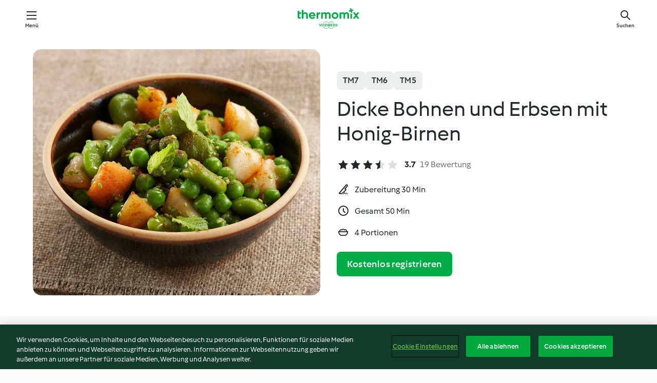

--- FILE ---
content_type: text/html; charset=utf-8
request_url: https://cookidoo.de/recipes/recipe/de-DE/r80070
body_size: 11062
content:
<!DOCTYPE html>
<html
  lang="de-DE"
  class="cicd2-theme">
<head>
    <meta property="og:url" content="https://cookidoo.de/recipes/recipe/de-DE/r80070"/>
    <meta property="og:title" content="Dicke Bohnen und Erbsen mit Honig-Birnen"/>
    <meta property="og:description" content="Eine ganze Welt voller Thermomix® Rezepte – Cookidoo® bringt Köstlichkeiten aus aller Welt zu dir nach Hause.
Eine riesige Auswahl an Rezepten und Ideen – hier findest du garantiert bei jedem Besuch kulinarische Inspirationen."/>
    <meta property="og:image" content="https://assets.tmecosys.com/image/upload/t_web_rdp_recipe_584x480/img/recipe/ras/Assets/1BFBBC58-98B5-4C6A-AE3D-57794F23A690/Derivates/32476237-0394-4A85-B971-57660F143272.jpg"/>
    <meta name="robots" content="noarchive"/>
    <meta charset="utf-8">
    <meta name="viewport" content="width=device-width, initial-scale=1, shrink-to-fit=no">
    <link rel="stylesheet" href="https://patternlib-all.prod.external.eu-tm-prod.vorwerk-digital.com/pl-core-29.3.2-b33824b8018a0840049d6c20603cb31e.css">
      <link rel="stylesheet" href="https://patternlib-all.prod.external.eu-tm-prod.vorwerk-digital.com/cicd2-theme-29.3.2-38102d1b98d85afb94b9d25dab3bae9c.css">
    <link rel="stylesheet" href="https://recipepublic-all.prod.external.eu-tm-prod.vorwerk-digital.com/bundle-7e9da6437349bf80779b292c7cffc47b.css">
    <link rel="icon" href="https://patternlib-all.prod.external.eu-tm-prod.vorwerk-digital.com/favicon-02a92602e0cf506ebd0186892a17fd82.ico">
    <link rel="preconnect" href="https://assets.tmecosys.com" crossorigin="anonymous">
    <script>"use strict";(()=>{function c(n){let t=document.cookie.match(new RegExp("(^| )"+n+"=([^;]+)"));if(t)return t[2]}var e={get:c};e.get("v-authenticated")?document.documentElement.classList.add("is-authenticated"):document.documentElement.classList.add("is-unauthenticated");})();
</script>
    <title>Dicke Bohnen und Erbsen mit Honig-Birnen - Cookidoo® – das offizielle Thermomix®-Rezept-Portal</title>
    <link rel="stylesheet" href="https://patternlib-all.prod.external.eu-tm-prod.vorwerk-digital.com/pl-recipe-2.18.3-4949e3c3f2b6c536234d63e48d89c215.css">
    <script type="application/ld+json">{"@context":"http://schema.org/","@type":"Recipe","name":"Dicke Bohnen und Erbsen mit Honig-Birnen","image":"https://assets.tmecosys.com/image/upload/t_web_rdp_recipe_584x480_1_5x/img/recipe/ras/Assets/1BFBBC58-98B5-4C6A-AE3D-57794F23A690/Derivates/32476237-0394-4A85-B971-57660F143272.jpg","totalTime":"PT50M","cookTime":"PT50M","prepTime":"PT30M","recipeYield":"4 Portionen","recipeCategory":["Vorspeisen und Salate"],"recipeIngredient":["500 g Wasser","300 g Dicke Bohnen, frisch","300 g Erbsen, frisch","30 g Honig","10 g Sonnenblumenöl","300 g Birnen","1 gestr. TL Salz","2 Prisen Pfeffer","2 Prisen Zimt","&frac14; TL Ingwer, gemahlen","1 Prise Muskat","2 Prisen Paprika edelsüß"],"nutrition":{"@type":"NutritionInformation","calories":"377 kcal","carbohydrateContent":"45 g","fatContent":"5 g","proteinContent":"25 g"},"inLanguage":"de-DE","author":{"@type":"Organization","name":"Vorwerk Home & Co. KmG","address":"Wolleraustrasse 11a\n8807 Freienbach\nSchweiz","url":"https://cookidoo.de"},"aggregateRating":{"@id":"AggregatedRating"}}</script>
</head>

<body>
  <core-user-info
    condition="html.is-authenticated"
    base="/profile/api/user"
    community-profile="/community/profile/de-DE"
    devices="/customer-devices/api/my-devices/versions"
    >
  </core-user-info>
  
  <div class="page-content">
      
  <header tabindex="-1" class="page-header">
    <div class="page-header__content">
      <a href="#main-content" class="link--skip">Springe zum Hauptinhalt</a>
          <a class="logo page-header__home authenticated-only" href="/foundation/de-DE/for-you"
            aria-label="Link to the home page">
            <img class="logo" src="https://patternlib-all.prod.external.eu-tm-prod.vorwerk-digital.com/logo_thermomix-02469c2fb4fca55fc3c397286d9e7fe0.svg"
              alt="Thermomix®">
          </a>
          <a class="logo page-header__home unauthenticated-only" href="/foundation/de-DE/explore"
            aria-label="Link to the home page">
            <img class="logo" src="https://patternlib-all.prod.external.eu-tm-prod.vorwerk-digital.com/logo_thermomix-02469c2fb4fca55fc3c397286d9e7fe0.svg"
              alt="Thermomix®">
          </a>
      <core-nav class="page-header__nav">
        <nav class="core-nav__nav" role="navigation">
          <button class="core-nav__trigger">Menü</button>
          <div class="core-nav__container">
            <ul class="core-nav__main-links authenticated-only">
                <li class="core-nav__item">
                  <a href="/foundation/de-DE/for-you"
                    class="core-nav__link">Für dich</a>
                </li>
              <li class="core-nav__item">
                <a href="/foundation/de-DE/explore"
                  class="core-nav__link">Entdecken</a>
              </li>
              <li class="core-nav__item">
                <a href="/organize/de-DE/my-recipes"
                  class="core-nav__link">Meine Rezepte</a>
              </li>
              <li class="core-nav__item">
                <a href="/planning/de-DE/my-week"
                  class="core-nav__link">Meine Woche</a>
              </li>
                <li class="core-nav__item">
                  <a href="/shopping/de-DE"
                    class="core-nav__link">Einkaufsliste</a>
                </li>
            </ul>
            <ul class=" core-nav__main-links unauthenticated-only">
              <li class="core-nav__item">
                <a href="/foundation/de-DE/explore"
                  class="core-nav__link">Entdecken</a>
              </li>
              <li class="core-nav__item">
                <a href="/foundation/de-DE/membership"
                  class="core-nav__link">Abo Vorteile</a>
              </li>
              <li class="core-nav__item">
                <a href="/foundation/de-DE/help"
                  class="core-nav__link">Hilfe</a>
              </li>
            </ul>
            <ul class="core-nav__links unauthenticated-only">
              <li class="core-nav__item">
                <a href="/ciam/register/start"
                  class="core-nav__link page-header__sign-up page-header__icon">Registrieren</a>
              </li>
              <li class="core-nav__item">
                <a href="/profile/de-DE/login?redirectAfterLogin=%2Frecipes%2Frecipe%2Fde-DE%2Fr80070"
                  class="core-nav__link page-header__login page-header__icon">Anmelden</a>
              </li>
            </ul>
            <div role="separator" aria-orientation="vertical"
              class="core-nav__separator separator-vertical separator-vertical--silver-20"></div>
            <core-user-profile class="authenticated-only">
              <core-dropdown-menu class="core-nav__dropdown core-nav__dropdown--profile" align="bottom-right">
                <button class="core-dropdown-menu__trigger core-nav__dropdown-trigger">
                  <span class="core-nav__dropdown-trigger-icon" aria-hidden="true"></span>
                  <img class="core-nav__dropdown-trigger-picture" src alt>
                  <span class="core-dropdown-menu__trigger-text">
                      Profil
                  </span>
                </button>
                <div class="core-dropdown-menu__content core-nav__dropdown-content">
                  <ul class="core-dropdown-list core-nav__dropdown-list">
                    <li class="core-community-profile__link">
                      <a href="/community/profile/de-DE"
                        class="core-dropdown-list__item core-nav__link core-nav__link--community">
                        <core-community-profile>
                          <span class="core-community-profile__icon" aria-hidden="true"></span>
                          <img class="core-community-profile__picture" src alt>
                          <div class="core-community-profile__heading-group">
                            <span class="core-community-profile__header">Profil</span>
                            <span class="core-community-profile__subheader">Profil anzeigen</span>
                          </div>
                        </core-community-profile>
                      </a>
                    </li>
                    <li>
                      <a href="/commerce/de-DE/membership"
                        class="core-dropdown-list__item core-nav__link">Konto</a>
                    </li>
                    <li>
                      <a href="/foundation/de-DE/help"
                        class="core-dropdown-list__item core-nav__link">Hilfe</a>
                    </li>
                    <li>
                      <a href="/profile/logout"
                        class="core-dropdown-list__item core-nav__link">Abmelden</a>
                    </li>
                  </ul>
                </div>
              </core-dropdown-menu>
            </core-user-profile>
          </div>
          <div role="separator" aria-orientation="vertical"
            class="core-nav__separator separator-vertical separator-vertical--silver-20"></div>
        </nav>
      </core-nav>
      <a class="page-header__search page-header__icon" href="/search/de-DE"
        aria-label="Suchen">Suchen</a>
    </div>
  </header>
  <recipe-scrollspy>
    <nav class="recipe-scrollspy__nav">
        <a href="#ingredients-section" class="recipe-scrollspy__link">Zutaten</a>
  
      <a href="#difficulty-section" class="recipe-scrollspy__link">Schwierigkeitsgrad</a>
  
        <a href="#nutrition-section" class="recipe-scrollspy__link">Nährwerte</a>
  
        <a href="#also-featured-in-section" class="recipe-scrollspy__link">Auch enthalten in</a>
  
      <a id="recipe-scrollspy-alternative-recipes" href="#alternative-recipes" class="recipe-scrollspy__link">Das könnte dir auch gefallen</a>
    </nav>
  </recipe-scrollspy>

  <recipe-details id="main-content">
    <recipe-card>
      <div class="recipe-card__wrapper">
        <div class="recipe-card__image-wrapper">
            <core-image-loader>
              <img
                class="recipe-card__image"
                  src="https://assets.tmecosys.com/image/upload/t_web_rdp_recipe_584x480/img/recipe/ras/Assets/1BFBBC58-98B5-4C6A-AE3D-57794F23A690/Derivates/32476237-0394-4A85-B971-57660F143272.jpg"
                  srcset="https://assets.tmecosys.com/image/upload/t_web_rdp_recipe_584x480/img/recipe/ras/Assets/1BFBBC58-98B5-4C6A-AE3D-57794F23A690/Derivates/32476237-0394-4A85-B971-57660F143272.jpg 584w, https://assets.tmecosys.com/image/upload/t_web_rdp_recipe_584x480_1_5x/img/recipe/ras/Assets/1BFBBC58-98B5-4C6A-AE3D-57794F23A690/Derivates/32476237-0394-4A85-B971-57660F143272.jpg 876w"
                    sizes="(min-width: 1333px) 584px, (min-width: 768px) 50vw, 100vw"
                alt="Dicke Bohnen und Erbsen mit Honig-Birnen"
                title="Dicke Bohnen und Erbsen mit Honig-Birnen"/>
            </core-image-loader>
        </div>
        <div class="recipe-card__info">
    
            <div class="recipe-card__header">
              <div class="recipe-card__header-left">
                  <rdp-badges id="tm-versions-modal">
                      <button class="core-chip-button core-chip-button--flat core-chip-button--x-small">
                        TM7
                      </button>
                      <button class="core-chip-button core-chip-button--flat core-chip-button--x-small">
                        TM6
                      </button>
                      <button class="core-chip-button core-chip-button--flat core-chip-button--x-small">
                        TM5
                      </button>
                  </rdp-badges>
                
                  <core-modal
                    trigger-id="tm-versions-modal"
                    class="tm-versions-modal"
                    prevent-body-scroll="true"
                    hidden>
                    <div class="core-modal__wrapper">
                      <div class="core-modal__container" role="dialog" aria-modal="true">
                  
                        <div class="core-modal__header">
                          <h2>Geräte und Zubehör</h2>
                          <button class="core-modal__close" aria-label="Close Modal"></button>
                        </div>
                  
                        <core-scrollbar class="core-modal__content" fadeout-top>
                          <div class="core-scrollbar__content">
                  
                            <rdp-tm-versions>
                              <p class="rdp-tm-versions__description">Dieses Rezept ist für eine bestimmte Geräte- und Zubehörkombination konzipiert. Ohne diese erforderliche Ausstattung können wir kein erfolgreiches Ergebnis garantieren.</p>
                              <div class="rdp-tm-versions__list">
                                  <div class="rdp-tm-versions__item">
                                    <img src="https://patternlib-all.prod.external.eu-tm-prod.vorwerk-digital.com/tm7-83b22c91a1a1e7fee3797168f05f9754.png" class="rdp-tm-versions__image"/>
                                    <div class="rdp-tm-versions__wrapper">
                                      <span class="rdp-tm-versions__name">Thermomix® TM7</span>
                                      <span class="rdp-tm-versions__compatibility">
                                        <span class="icon icon--checkmark-circle icon--xxxs"></span>Kompatibel
                                      </span>
                                    </div>
                                  </div>
                                  <div class="rdp-tm-versions__item">
                                    <img src="https://patternlib-all.prod.external.eu-tm-prod.vorwerk-digital.com/tm6-fff867f1cfc7f35118b8b6dfffca8339.png" class="rdp-tm-versions__image"/>
                                    <div class="rdp-tm-versions__wrapper">
                                      <span class="rdp-tm-versions__name">Thermomix® TM6</span>
                                      <span class="rdp-tm-versions__compatibility">
                                        <span class="icon icon--checkmark-circle icon--xxxs"></span>Kompatibel
                                      </span>
                                    </div>
                                  </div>
                                  <div class="rdp-tm-versions__item">
                                    <img src="https://patternlib-all.prod.external.eu-tm-prod.vorwerk-digital.com/tm5-a3a665744eb0093e9108135bf6b1baa4.png" class="rdp-tm-versions__image"/>
                                    <div class="rdp-tm-versions__wrapper">
                                      <span class="rdp-tm-versions__name">Thermomix® TM5</span>
                                      <span class="rdp-tm-versions__compatibility">
                                        <span class="icon icon--checkmark-circle icon--xxxs"></span>Kompatibel
                                      </span>
                                    </div>
                                  </div>
                              </div>
                            </rdp-tm-versions>
                  
                  
                          </div>
                        </core-scrollbar>
                  
                        <div class="core-modal__footer">
                          <a class="button--inline rdp-tm-versions__more" href="/foundation/de-DE/thermomix-compatibility">Weitere Informationen</a>
                        </div>
                      </div>
                    </div>
                  </core-modal>
                
              </div>
            </div>
    
          <div class="recipe-card__content">
            <core-ellipsis lines-count="3">
              <h1 class="recipe-card__section recipe-card__name">Dicke Bohnen und Erbsen mit Honig-Birnen</h1>
            </core-ellipsis>
            
            <core-rating>
  <div class="core-rating__rating-list">
      <span class="core-rating__point core-rating__point--full"></span>
      <span class="core-rating__point core-rating__point--full"></span>
      <span class="core-rating__point core-rating__point--full"></span>
      <span class="core-rating__point core-rating__point--half"></span>
      <span class="core-rating__point "></span>
  </div>
    <span class="core-rating__counter">3.7</span>
    <span class="core-rating__label">
      
      19 Bewertung
      
    </span>
  <script type="application/ld+json">
  {
    "@context": "http://schema.org",
    "@type": "AggregateRating",
    "@id": "AggregatedRating",
    "ratingValue": 3.7,
    "reviewCount": 19
  }
  </script>
</core-rating>

            <div class="recipe-card__cook-params">
              <div class="recipe-card__cook-param">
                <span class="icon icon--time-preparation"></span>
                <span>Zubereitung 30 Min </span>
              </div>
              <div class="recipe-card__cook-param">
                <span class="icon icon--time"></span>
                <span>Gesamt 50 Min</span>
              </div>
              <div class="recipe-card__cook-param">
                <span class="icon icon--servings"></span>
                <span>4 Portionen</span>
              </div>
            </div>
          </div>
    
          <div class="recipe-card__footer">
            <a class="button--primary recipe-card__action-button recipe-card__action-button--primary"
              title="Kostenlos registrieren"
              href="/ciam/register/start">Kostenlos registrieren</a>
          </div>
        </div>
      </div>
    </recipe-card>
    
    <recipe-content>
      <div class="recipe-content__left">
        <div mobile-order="1">
          <div id="ingredients-section" class="recipe-content__section">
            <h4 class="recipe-content__title">Zutaten</h4>
              <div class="recipe-content__inner-section">
                <ul class="ul--clean">
                    <li>
          <recipe-ingredient>
            <div class="recipe-ingredient__wrapper">
                <img class="recipe-ingredient__image"   src="https://assets.tmecosys.com/image/upload/t_web_ingredient_48x48/icons/ingredient_icons/54"
            srcset="https://assets.tmecosys.com/image/upload/t_web_ingredient_48x48/icons/ingredient_icons/54 48w, https://assets.tmecosys.com/image/upload/t_web_ingredient_48x48_1_5x/icons/ingredient_icons/54 72w, https://assets.tmecosys.com/image/upload/t_web_ingredient_48x48_2x/icons/ingredient_icons/54 96w"
              sizes="48px"
           />
          
                <div class="recipe-ingredient__content">
                  <span class="recipe-ingredient__name">
                    Wasser 
                  </span>
                </div>
                <span class="recipe-ingredient__amount">
                      500
                    g
                </span>
            </div>
          </recipe-ingredient>
          </li>
                    <li>
          <recipe-ingredient>
            <div class="recipe-ingredient__wrapper">
                <img class="recipe-ingredient__image"   src="https://assets.tmecosys.com/image/upload/t_web_ingredient_48x48/icons/ingredient_icons/2175"
            srcset="https://assets.tmecosys.com/image/upload/t_web_ingredient_48x48/icons/ingredient_icons/2175 48w, https://assets.tmecosys.com/image/upload/t_web_ingredient_48x48_1_5x/icons/ingredient_icons/2175 72w, https://assets.tmecosys.com/image/upload/t_web_ingredient_48x48_2x/icons/ingredient_icons/2175 96w"
              sizes="48px"
           />
          
                <div class="recipe-ingredient__content">
                  <span class="recipe-ingredient__name">
                    Dicke Bohnen, frisch 
                  </span>
                    <span class="recipe-ingredient__description">oder TK, aufgetaut</span>
                </div>
                <span class="recipe-ingredient__amount">
                      300
                    g
                </span>
            </div>
          </recipe-ingredient>
          </li>
                    <li>
          <recipe-ingredient>
            <div class="recipe-ingredient__wrapper">
                <img class="recipe-ingredient__image"   src="https://assets.tmecosys.com/image/upload/t_web_ingredient_48x48/icons/ingredient_icons/1035"
            srcset="https://assets.tmecosys.com/image/upload/t_web_ingredient_48x48/icons/ingredient_icons/1035 48w, https://assets.tmecosys.com/image/upload/t_web_ingredient_48x48_1_5x/icons/ingredient_icons/1035 72w, https://assets.tmecosys.com/image/upload/t_web_ingredient_48x48_2x/icons/ingredient_icons/1035 96w"
              sizes="48px"
           />
          
                <div class="recipe-ingredient__content">
                  <span class="recipe-ingredient__name">
                    Erbsen, frisch 
                  </span>
                </div>
                <span class="recipe-ingredient__amount">
                      300
                    g
                </span>
            </div>
              <span class="recipe-ingredient__alternative">
                    300
                  g
                Erbsen, TK, aufgetaut
              </span>
          </recipe-ingredient>
          </li>
                    <li>
          <recipe-ingredient>
            <div class="recipe-ingredient__wrapper">
                <img class="recipe-ingredient__image"   src="https://assets.tmecosys.com/image/upload/t_web_ingredient_48x48/icons/ingredient_icons/82"
            srcset="https://assets.tmecosys.com/image/upload/t_web_ingredient_48x48/icons/ingredient_icons/82 48w, https://assets.tmecosys.com/image/upload/t_web_ingredient_48x48_1_5x/icons/ingredient_icons/82 72w, https://assets.tmecosys.com/image/upload/t_web_ingredient_48x48_2x/icons/ingredient_icons/82 96w"
              sizes="48px"
           />
          
                <div class="recipe-ingredient__content">
                  <span class="recipe-ingredient__name">
                    Honig 
                  </span>
                </div>
                <span class="recipe-ingredient__amount">
                      30
                    g
                </span>
            </div>
          </recipe-ingredient>
          </li>
                    <li>
          <recipe-ingredient>
            <div class="recipe-ingredient__wrapper">
                <img class="recipe-ingredient__image"   src="https://assets.tmecosys.com/image/upload/t_web_ingredient_48x48/icons/ingredient_icons/56"
            srcset="https://assets.tmecosys.com/image/upload/t_web_ingredient_48x48/icons/ingredient_icons/56 48w, https://assets.tmecosys.com/image/upload/t_web_ingredient_48x48_1_5x/icons/ingredient_icons/56 72w, https://assets.tmecosys.com/image/upload/t_web_ingredient_48x48_2x/icons/ingredient_icons/56 96w"
              sizes="48px"
           />
          
                <div class="recipe-ingredient__content">
                  <span class="recipe-ingredient__name">
                    Sonnenblumenöl 
                  </span>
                </div>
                <span class="recipe-ingredient__amount">
                      10
                    g
                </span>
            </div>
          </recipe-ingredient>
          </li>
                    <li>
          <recipe-ingredient>
            <div class="recipe-ingredient__wrapper">
                <img class="recipe-ingredient__image"   src="https://assets.tmecosys.com/image/upload/t_web_ingredient_48x48/icons/ingredient_icons/1041"
            srcset="https://assets.tmecosys.com/image/upload/t_web_ingredient_48x48/icons/ingredient_icons/1041 48w, https://assets.tmecosys.com/image/upload/t_web_ingredient_48x48_1_5x/icons/ingredient_icons/1041 72w, https://assets.tmecosys.com/image/upload/t_web_ingredient_48x48_2x/icons/ingredient_icons/1041 96w"
              sizes="48px"
           />
          
                <div class="recipe-ingredient__content">
                  <span class="recipe-ingredient__name">
                    Birnen 
                  </span>
                    <span class="recipe-ingredient__description">(etwa 2 Stück), reif, fest, geschält, in Würfeln (2 cm)</span>
                </div>
                <span class="recipe-ingredient__amount">
                      300
                    g
                </span>
            </div>
          </recipe-ingredient>
          </li>
                    <li>
          <recipe-ingredient>
            <div class="recipe-ingredient__wrapper">
                <img class="recipe-ingredient__image"   src="https://assets.tmecosys.com/image/upload/t_web_ingredient_48x48/icons/ingredient_icons/269"
            srcset="https://assets.tmecosys.com/image/upload/t_web_ingredient_48x48/icons/ingredient_icons/269 48w, https://assets.tmecosys.com/image/upload/t_web_ingredient_48x48_1_5x/icons/ingredient_icons/269 72w, https://assets.tmecosys.com/image/upload/t_web_ingredient_48x48_2x/icons/ingredient_icons/269 96w"
              sizes="48px"
           />
          
                <div class="recipe-ingredient__content">
                  <span class="recipe-ingredient__name">
                    Salz 
                  </span>
                </div>
                <span class="recipe-ingredient__amount">
                      1
                    gestr. TL
                </span>
            </div>
          </recipe-ingredient>
          </li>
                    <li>
          <recipe-ingredient>
            <div class="recipe-ingredient__wrapper">
                <img class="recipe-ingredient__image"   src="https://assets.tmecosys.com/image/upload/t_web_ingredient_48x48/icons/ingredient_icons/24"
            srcset="https://assets.tmecosys.com/image/upload/t_web_ingredient_48x48/icons/ingredient_icons/24 48w, https://assets.tmecosys.com/image/upload/t_web_ingredient_48x48_1_5x/icons/ingredient_icons/24 72w, https://assets.tmecosys.com/image/upload/t_web_ingredient_48x48_2x/icons/ingredient_icons/24 96w"
              sizes="48px"
           />
          
                <div class="recipe-ingredient__content">
                  <span class="recipe-ingredient__name">
                    Pfeffer 
                  </span>
                </div>
                <span class="recipe-ingredient__amount">
                      2
                    Prisen
                </span>
            </div>
          </recipe-ingredient>
          </li>
                    <li>
          <recipe-ingredient>
            <div class="recipe-ingredient__wrapper">
                <img class="recipe-ingredient__image"   src="https://assets.tmecosys.com/image/upload/t_web_ingredient_48x48/icons/ingredient_icons/127"
            srcset="https://assets.tmecosys.com/image/upload/t_web_ingredient_48x48/icons/ingredient_icons/127 48w, https://assets.tmecosys.com/image/upload/t_web_ingredient_48x48_1_5x/icons/ingredient_icons/127 72w, https://assets.tmecosys.com/image/upload/t_web_ingredient_48x48_2x/icons/ingredient_icons/127 96w"
              sizes="48px"
           />
          
                <div class="recipe-ingredient__content">
                  <span class="recipe-ingredient__name">
                    Zimt 
                  </span>
                </div>
                <span class="recipe-ingredient__amount">
                      2
                    Prisen
                </span>
            </div>
          </recipe-ingredient>
          </li>
                    <li>
          <recipe-ingredient>
            <div class="recipe-ingredient__wrapper">
                <img class="recipe-ingredient__image"   src="https://assets.tmecosys.com/image/upload/t_web_ingredient_48x48/icons/ingredient_icons/2370"
            srcset="https://assets.tmecosys.com/image/upload/t_web_ingredient_48x48/icons/ingredient_icons/2370 48w, https://assets.tmecosys.com/image/upload/t_web_ingredient_48x48_1_5x/icons/ingredient_icons/2370 72w, https://assets.tmecosys.com/image/upload/t_web_ingredient_48x48_2x/icons/ingredient_icons/2370 96w"
              sizes="48px"
           />
          
                <div class="recipe-ingredient__content">
                  <span class="recipe-ingredient__name">
                    Ingwer, gemahlen 
                  </span>
                </div>
                <span class="recipe-ingredient__amount">
                      &frac14;
                    TL
                </span>
            </div>
          </recipe-ingredient>
          </li>
                    <li>
          <recipe-ingredient>
            <div class="recipe-ingredient__wrapper">
                <img class="recipe-ingredient__image"   src="https://assets.tmecosys.com/image/upload/t_web_ingredient_48x48/icons/ingredient_icons/48"
            srcset="https://assets.tmecosys.com/image/upload/t_web_ingredient_48x48/icons/ingredient_icons/48 48w, https://assets.tmecosys.com/image/upload/t_web_ingredient_48x48_1_5x/icons/ingredient_icons/48 72w, https://assets.tmecosys.com/image/upload/t_web_ingredient_48x48_2x/icons/ingredient_icons/48 96w"
              sizes="48px"
           />
          
                <div class="recipe-ingredient__content">
                  <span class="recipe-ingredient__name">
                    Muskat 
                  </span>
                </div>
                <span class="recipe-ingredient__amount">
                      1
                    Prise
                </span>
            </div>
          </recipe-ingredient>
          </li>
                    <li>
          <recipe-ingredient>
            <div class="recipe-ingredient__wrapper">
                <img class="recipe-ingredient__image"   src="https://assets.tmecosys.com/image/upload/t_web_ingredient_48x48/icons/ingredient_icons/328"
            srcset="https://assets.tmecosys.com/image/upload/t_web_ingredient_48x48/icons/ingredient_icons/328 48w, https://assets.tmecosys.com/image/upload/t_web_ingredient_48x48_1_5x/icons/ingredient_icons/328 72w, https://assets.tmecosys.com/image/upload/t_web_ingredient_48x48_2x/icons/ingredient_icons/328 96w"
              sizes="48px"
           />
          
                <div class="recipe-ingredient__content">
                  <span class="recipe-ingredient__name">
                    Paprika edelsüß 
                  </span>
                </div>
                <span class="recipe-ingredient__amount">
                      2
                    Prisen
                </span>
            </div>
          </recipe-ingredient>
          </li>
                </ul>
              </div>
          </div>
          <hr>
        </div>
        <div mobile-order="3">
          <div id="difficulty-section" class="recipe-content__section">
            <h4 class="recipe-content__title">Schwierigkeitsgrad</h4>
            <rdp-difficulty>
              <span class="icon icon--s icon--chef-hat"></span>
              <p>einfach</p>
            </rdp-difficulty>
          </div>
          <hr>
            <div id="nutrition-section" class="recipe-content__section">
              <h4 class="recipe-content__title">
                Nährwerte
                <span class="recipe-content__subtitle">pro 1 Portion</span>
              </h4>
              <rdp-nutritious>
                  <div class="rdp-nutritious__item">
                    <span class="rdp-nutritious__name">Eiweiß</span>
                    <span class="rdp-nutritious__value">
                        25 g 
                    </span>
                  </div>
                  <div class="rdp-nutritious__item">
                    <span class="rdp-nutritious__name">Brennwert</span>
                    <span class="rdp-nutritious__value">
                        1579 kJ  / 
                        377 kcal 
                    </span>
                  </div>
                  <div class="rdp-nutritious__item">
                    <span class="rdp-nutritious__name">Fett</span>
                    <span class="rdp-nutritious__value">
                        5 g 
                    </span>
                  </div>
                  <div class="rdp-nutritious__item">
                    <span class="rdp-nutritious__name">Ballaststoffe</span>
                    <span class="rdp-nutritious__value">
                        27.2 g 
                    </span>
                  </div>
                  <div class="rdp-nutritious__item">
                    <span class="rdp-nutritious__name">Kohlenhydrate</span>
                    <span class="rdp-nutritious__value">
                        45 g 
                    </span>
                  </div>
              </rdp-nutritious>
            </div>
            <hr>
        </div>
      </div>
      <div class="recipe-content__right">
        <div mobile-order="2">
          <div class="recipe-content__section">
            <recipe-membership-banner>
              <img src="https://patternlib-all.prod.external.eu-tm-prod.vorwerk-digital.com/cookidoo-world-da330b8ec91ef8ac5df385f0e440dffb.svg" class="recipe-membership-banner__image" />
              <h1 class="recipe-membership-banner__title">Gefällt dir, was du siehst?</h1>
              <h4 class="recipe-membership-banner__subtitle">Dieses Rezept und mehr als 100 000 weitere warten auf dich!</h4>
              <p class="recipe-membership-banner__description">Registriere dich jetzt und erhalte ein kostenloses 30-Tage Abo. Tauche ein in die kulinarische Welt von Cookidoo® - ohne jegliche Verpflichtung.</p>
              <a href="/ciam/register/start" class="button--primary">Kostenlos registrieren</a>
              <a href="/foundation/de-DE/membership" class="button--inline">Weitere Informationen</a>
            </recipe-membership-banner>
          </div>
          <hr>
        </div>
        <div mobile-order="4">
            <div id="also-featured-in-section" class="recipe-content__section">
              <h4 class="recipe-content__title">Auch enthalten in</h4>
              <rdp-collections>
                  <rdp-collection-tile>
                    <a class="rdp-collection-tile__wrapper" href="/collection/de-DE/p/VrkChipCollection-de-000001195058">
                      <img   src="https://assets.tmecosys.com/image/upload/t_web_col_80x80/img/collection/ras/Assets/4D13A796-C881-4051-8E7E-B15379BDFFFF/Derivates/7941D18A-19F3-4BA7-82C8-EFF113A249D6.jpg"
            srcset="https://assets.tmecosys.com/image/upload/t_web_col_80x80/img/collection/ras/Assets/4D13A796-C881-4051-8E7E-B15379BDFFFF/Derivates/7941D18A-19F3-4BA7-82C8-EFF113A249D6.jpg 80w, https://assets.tmecosys.com/image/upload/t_web_col_80x80_1_5x/img/collection/ras/Assets/4D13A796-C881-4051-8E7E-B15379BDFFFF/Derivates/7941D18A-19F3-4BA7-82C8-EFF113A249D6.jpg 120w, https://assets.tmecosys.com/image/upload/t_web_col_80x80_2x/img/collection/ras/Assets/4D13A796-C881-4051-8E7E-B15379BDFFFF/Derivates/7941D18A-19F3-4BA7-82C8-EFF113A249D6.jpg 160w"
              sizes="80px"
           class="rdp-collection-tile__image">
                      <div class="rdp-collection-tile__content">
                        <span class="rdp-collection-tile__name">Lust auf vegetarisch</span>
                        <span class="rdp-collection-tile__info">59 Rezepte<br>Deutschland</span>
                      </div>
                    </a>
                  </rdp-collection-tile>
                  <rdp-collection-tile>
                    <a class="rdp-collection-tile__wrapper" href="/collection/de-DE/p/VrkChipCollection-at-000001195058-relocalized">
                      <img   src="https://assets.tmecosys.com/image/upload/t_web_col_80x80/img/collection/VrkChipCollection-at-000001195058-relocalized.jpg"
            srcset="https://assets.tmecosys.com/image/upload/t_web_col_80x80/img/collection/VrkChipCollection-at-000001195058-relocalized.jpg 80w, https://assets.tmecosys.com/image/upload/t_web_col_80x80_1_5x/img/collection/VrkChipCollection-at-000001195058-relocalized.jpg 120w, https://assets.tmecosys.com/image/upload/t_web_col_80x80_2x/img/collection/VrkChipCollection-at-000001195058-relocalized.jpg 160w"
              sizes="80px"
           class="rdp-collection-tile__image">
                      <div class="rdp-collection-tile__content">
                        <span class="rdp-collection-tile__name">Lust auf vegetarisch</span>
                        <span class="rdp-collection-tile__info">59 Rezepte<br>Österreich</span>
                      </div>
                    </a>
                  </rdp-collection-tile>
              </rdp-collections>
            </div>
            <hr>
        </div>
      </div>
    </recipe-content>
  </recipe-details>

  
  
  
  <div id="alternative-recipes" class="l-content l-content--additional recipe-alternative-recipes">
    <core-stripe class="core-stripe--modern" aria-labelledby="stripe-header" aria-describedby="stripe-description" role="region"
                 data-category="VrkNavCategory-RPF-001">
      <h3 class="core-stripe__header" id="stripe-header">
          Das könnte dir auch gefallen
      </h3>
        <div class="core-stripe__content">
          
  
          
            <core-tile class="core-tile--expanded" id="r85115" data-recipe-id="r85115"><a class="link--alt" href="/recipes/recipe/de-DE/r85115"><div aria-hidden="true" class="core-tile__image-wrapper">
    <img
      class="core-tile__image"
      alt="Apfel-Walnuss-Salat mit Staudensellerie"
      title="Apfel-Walnuss-Salat mit Staudensellerie"
      src="https://assets.tmecosys.com/image/upload/t_web_shared_recipe_221x240/img/recipe/ras/Assets/066BA0FD-71C4-4577-83B8-6956A0108E29/Derivates/95BDCCA3-B681-48AC-949B-3691E3050B4B"
      sizes="221px"
      decoding="async"
      srcset="https://assets.tmecosys.com/image/upload/t_web_shared_recipe_221x240/img/recipe/ras/Assets/066BA0FD-71C4-4577-83B8-6956A0108E29/Derivates/95BDCCA3-B681-48AC-949B-3691E3050B4B 221w, https://assets.tmecosys.com/image/upload/t_web_shared_recipe_221x240_1_5x/img/recipe/ras/Assets/066BA0FD-71C4-4577-83B8-6956A0108E29/Derivates/95BDCCA3-B681-48AC-949B-3691E3050B4B 331w, https://assets.tmecosys.com/image/upload/t_web_shared_recipe_221x240_2x/img/recipe/ras/Assets/066BA0FD-71C4-4577-83B8-6956A0108E29/Derivates/95BDCCA3-B681-48AC-949B-3691E3050B4B 442w"
    />
  </div><div class="core-tile__description-wrapper"><div class="core-tile__description"><core-ellipsis><p class="core-tile__description-text">Apfel-Walnuss-Salat mit Staudensellerie</p></core-ellipsis><button class="core-tile__trigger authenticated-only context-menu-trigger" aria-label="Rezeptoptionen öffnen" type="button"></button></div><core-rating class="core-rating--short core-rating--small"><span class="core-rating__counter" aria-label="Bewertung 3.6">3.6</span><span class="core-rating__point core-rating__point--full" aria-disabled="true"></span><span class="core-rating__label" aria-label="aus 67 Bewertungen">(67)</span></core-rating><p class="core-tile__description-subline" aria-label="Gesamtzeit 20 Min">20 Min</p></div></a><core-context-menu trigger-class="context-menu-trigger" class="translate-x-[0.5px]"><ul class="core-dropdown-list"><li><core-transclude href="/planning/de-DE/transclude/manage-cook-today/r85115" prevent-page-reload="true" on="context-menu-open" context="core-context-menu"></core-transclude></li><li><core-transclude href="/organize/de-DE/transclude/manage-bookmark/r85115" prevent-page-reload="true" on="context-menu-open" context="core-context-menu"></core-transclude></li><li><core-transclude href="/organize/de-DE/transclude/manage-custom-list/r85115" prevent-page-reload="true" on="context-menu-open" context="core-context-menu"></core-transclude></li><li><core-transclude href="/planning/de-DE/transclude/manage-add-to-myweek/r85115" prevent-page-reload="true" on="context-menu-open" context="core-context-menu"></core-transclude></li><li><core-transclude href="/shopping/de-DE/partial/add-to-shopping-list/r85115" prevent-page-reload="true" on="context-menu-open" context="core-context-menu"></core-transclude></li><li><core-transclude href="/created-recipes/de-DE/partials/add-to-customer-recipes?recipeUrl=https%3A%2F%2Fcookidoo.de%2Frecipes%2Frecipe%2Fde-DE%2Fr85115" prevent-page-reload="true" on="context-menu-open" context="core-context-menu"></core-transclude></li><li data-error="401" data-redirect-param="redirectAfterLogin" class="display-none"><a href="/profile/de-DE/login?redirectAfterLogin=%2Fsearch%2Fde-DE%2Ffragments%2Fstripe%3Flimit%3D12%26lazyLoading%3Dtrue%26accessories%3DincludingFriend%252CincludingBladeCoverWithPeeler%252CincludingCutter%252CincludingSensor%26includeRating%3Dtrue%26like%3Dr80070" class="core-dropdown-list__item"><span class="icon" aria-hidden="true">refresh</span>Login erneuern</a></li></ul></core-context-menu></core-tile><core-tile class="core-tile--expanded" id="r80069" data-recipe-id="r80069"><a class="link--alt" href="/recipes/recipe/de-DE/r80069"><div aria-hidden="true" class="core-tile__image-wrapper">
    <img
      class="core-tile__image"
      alt="Gemüse-Schicht-Auflauf mit Bulgur"
      title="Gemüse-Schicht-Auflauf mit Bulgur"
      src="https://assets.tmecosys.com/image/upload/t_web_shared_recipe_221x240/img/recipe/ras/Assets/A5049293-00BA-4B9F-AB03-46117C43CBDF/Derivates/EC72C448-7EC0-4C36-BDE3-B75737E218CC"
      sizes="221px"
      decoding="async"
      srcset="https://assets.tmecosys.com/image/upload/t_web_shared_recipe_221x240/img/recipe/ras/Assets/A5049293-00BA-4B9F-AB03-46117C43CBDF/Derivates/EC72C448-7EC0-4C36-BDE3-B75737E218CC 221w, https://assets.tmecosys.com/image/upload/t_web_shared_recipe_221x240_1_5x/img/recipe/ras/Assets/A5049293-00BA-4B9F-AB03-46117C43CBDF/Derivates/EC72C448-7EC0-4C36-BDE3-B75737E218CC 331w, https://assets.tmecosys.com/image/upload/t_web_shared_recipe_221x240_2x/img/recipe/ras/Assets/A5049293-00BA-4B9F-AB03-46117C43CBDF/Derivates/EC72C448-7EC0-4C36-BDE3-B75737E218CC 442w"
    />
  </div><div class="core-tile__description-wrapper"><div class="core-tile__description"><core-ellipsis><p class="core-tile__description-text">Gemüse-Schicht-Auflauf mit Bulgur</p></core-ellipsis><button class="core-tile__trigger authenticated-only context-menu-trigger" aria-label="Rezeptoptionen öffnen" type="button"></button></div><core-rating class="core-rating--short core-rating--small"><span class="core-rating__counter" aria-label="Bewertung 3.1">3.1</span><span class="core-rating__point core-rating__point--full" aria-disabled="true"></span><span class="core-rating__label" aria-label="aus 37 Bewertungen">(37)</span></core-rating><p class="core-tile__description-subline" aria-label="Gesamtzeit 1 Std. 15 Min">1 Std. 15 Min</p></div></a><core-context-menu trigger-class="context-menu-trigger" class="translate-x-[0.5px]"><ul class="core-dropdown-list"><li><core-transclude href="/planning/de-DE/transclude/manage-cook-today/r80069" prevent-page-reload="true" on="context-menu-open" context="core-context-menu"></core-transclude></li><li><core-transclude href="/organize/de-DE/transclude/manage-bookmark/r80069" prevent-page-reload="true" on="context-menu-open" context="core-context-menu"></core-transclude></li><li><core-transclude href="/organize/de-DE/transclude/manage-custom-list/r80069" prevent-page-reload="true" on="context-menu-open" context="core-context-menu"></core-transclude></li><li><core-transclude href="/planning/de-DE/transclude/manage-add-to-myweek/r80069" prevent-page-reload="true" on="context-menu-open" context="core-context-menu"></core-transclude></li><li><core-transclude href="/shopping/de-DE/partial/add-to-shopping-list/r80069" prevent-page-reload="true" on="context-menu-open" context="core-context-menu"></core-transclude></li><li><core-transclude href="/created-recipes/de-DE/partials/add-to-customer-recipes?recipeUrl=https%3A%2F%2Fcookidoo.de%2Frecipes%2Frecipe%2Fde-DE%2Fr80069" prevent-page-reload="true" on="context-menu-open" context="core-context-menu"></core-transclude></li><li data-error="401" data-redirect-param="redirectAfterLogin" class="display-none"><a href="/profile/de-DE/login?redirectAfterLogin=%2Fsearch%2Fde-DE%2Ffragments%2Fstripe%3Flimit%3D12%26lazyLoading%3Dtrue%26accessories%3DincludingFriend%252CincludingBladeCoverWithPeeler%252CincludingCutter%252CincludingSensor%26includeRating%3Dtrue%26like%3Dr80070" class="core-dropdown-list__item"><span class="icon" aria-hidden="true">refresh</span>Login erneuern</a></li></ul></core-context-menu></core-tile><core-tile class="core-tile--expanded" id="r39355" data-recipe-id="r39355"><a class="link--alt" href="/recipes/recipe/de-DE/r39355"><div aria-hidden="true" class="core-tile__image-wrapper">
    <img
      class="core-tile__image"
      alt="Gewürzreis mit Studentenfutter und Spinat"
      title="Gewürzreis mit Studentenfutter und Spinat"
      src="https://assets.tmecosys.com/image/upload/t_web_shared_recipe_221x240/img/recipe/ras/Assets/95C9C0F2-E85A-46B0-ADBC-2909AC91498C/Derivates/07EDF13C-9CEA-49B7-B03F-49E960C4A777"
      sizes="221px"
      decoding="async"
      srcset="https://assets.tmecosys.com/image/upload/t_web_shared_recipe_221x240/img/recipe/ras/Assets/95C9C0F2-E85A-46B0-ADBC-2909AC91498C/Derivates/07EDF13C-9CEA-49B7-B03F-49E960C4A777 221w, https://assets.tmecosys.com/image/upload/t_web_shared_recipe_221x240_1_5x/img/recipe/ras/Assets/95C9C0F2-E85A-46B0-ADBC-2909AC91498C/Derivates/07EDF13C-9CEA-49B7-B03F-49E960C4A777 331w, https://assets.tmecosys.com/image/upload/t_web_shared_recipe_221x240_2x/img/recipe/ras/Assets/95C9C0F2-E85A-46B0-ADBC-2909AC91498C/Derivates/07EDF13C-9CEA-49B7-B03F-49E960C4A777 442w"
    />
  </div><div class="core-tile__description-wrapper"><div class="core-tile__description"><core-ellipsis><p class="core-tile__description-text">Gewürzreis mit Studentenfutter und Spinat</p></core-ellipsis><button class="core-tile__trigger authenticated-only context-menu-trigger" aria-label="Rezeptoptionen öffnen" type="button"></button></div><core-rating class="core-rating--short core-rating--small"><span class="core-rating__counter" aria-label="Bewertung 3.6">3.6</span><span class="core-rating__point core-rating__point--full" aria-disabled="true"></span><span class="core-rating__label" aria-label="aus 101 Bewertungen">(101)</span></core-rating><p class="core-tile__description-subline" aria-label="Gesamtzeit 40 Min">40 Min</p></div></a><core-context-menu trigger-class="context-menu-trigger" class="translate-x-[0.5px]"><ul class="core-dropdown-list"><li><core-transclude href="/planning/de-DE/transclude/manage-cook-today/r39355" prevent-page-reload="true" on="context-menu-open" context="core-context-menu"></core-transclude></li><li><core-transclude href="/organize/de-DE/transclude/manage-bookmark/r39355" prevent-page-reload="true" on="context-menu-open" context="core-context-menu"></core-transclude></li><li><core-transclude href="/organize/de-DE/transclude/manage-custom-list/r39355" prevent-page-reload="true" on="context-menu-open" context="core-context-menu"></core-transclude></li><li><core-transclude href="/planning/de-DE/transclude/manage-add-to-myweek/r39355" prevent-page-reload="true" on="context-menu-open" context="core-context-menu"></core-transclude></li><li><core-transclude href="/shopping/de-DE/partial/add-to-shopping-list/r39355" prevent-page-reload="true" on="context-menu-open" context="core-context-menu"></core-transclude></li><li><core-transclude href="/created-recipes/de-DE/partials/add-to-customer-recipes?recipeUrl=https%3A%2F%2Fcookidoo.de%2Frecipes%2Frecipe%2Fde-DE%2Fr39355" prevent-page-reload="true" on="context-menu-open" context="core-context-menu"></core-transclude></li><li data-error="401" data-redirect-param="redirectAfterLogin" class="display-none"><a href="/profile/de-DE/login?redirectAfterLogin=%2Fsearch%2Fde-DE%2Ffragments%2Fstripe%3Flimit%3D12%26lazyLoading%3Dtrue%26accessories%3DincludingFriend%252CincludingBladeCoverWithPeeler%252CincludingCutter%252CincludingSensor%26includeRating%3Dtrue%26like%3Dr80070" class="core-dropdown-list__item"><span class="icon" aria-hidden="true">refresh</span>Login erneuern</a></li></ul></core-context-menu></core-tile><core-tile class="core-tile--expanded" id="r27137" data-recipe-id="r27137"><a class="link--alt" href="/recipes/recipe/de-DE/r27137"><div aria-hidden="true" class="core-tile__image-wrapper">
    <img
      class="core-tile__image"
      alt="Rote-Bete-Birnen-Salat"
      title="Rote-Bete-Birnen-Salat"
      src="https://assets.tmecosys.com/image/upload/t_web_shared_recipe_221x240/img/recipe/ras/Assets/316CF017-C4C4-4B80-BB02-A6A9217FCA37/Derivates/E54B4855-89A7-452D-9EFB-204AA920BF61"
      sizes="221px"
      decoding="async"
      srcset="https://assets.tmecosys.com/image/upload/t_web_shared_recipe_221x240/img/recipe/ras/Assets/316CF017-C4C4-4B80-BB02-A6A9217FCA37/Derivates/E54B4855-89A7-452D-9EFB-204AA920BF61 221w, https://assets.tmecosys.com/image/upload/t_web_shared_recipe_221x240_1_5x/img/recipe/ras/Assets/316CF017-C4C4-4B80-BB02-A6A9217FCA37/Derivates/E54B4855-89A7-452D-9EFB-204AA920BF61 331w, https://assets.tmecosys.com/image/upload/t_web_shared_recipe_221x240_2x/img/recipe/ras/Assets/316CF017-C4C4-4B80-BB02-A6A9217FCA37/Derivates/E54B4855-89A7-452D-9EFB-204AA920BF61 442w"
    />
  </div><div class="core-tile__description-wrapper"><div class="core-tile__description"><core-ellipsis><p class="core-tile__description-text">Rote-Bete-Birnen-Salat</p></core-ellipsis><button class="core-tile__trigger authenticated-only context-menu-trigger" aria-label="Rezeptoptionen öffnen" type="button"></button></div><core-rating class="core-rating--short core-rating--small"><span class="core-rating__counter" aria-label="Bewertung 3.6">3.6</span><span class="core-rating__point core-rating__point--full" aria-disabled="true"></span><span class="core-rating__label" aria-label="aus 59 Bewertungen">(59)</span></core-rating><p class="core-tile__description-subline" aria-label="Gesamtzeit 10 Min">10 Min</p></div></a><core-context-menu trigger-class="context-menu-trigger" class="translate-x-[0.5px]"><ul class="core-dropdown-list"><li><core-transclude href="/planning/de-DE/transclude/manage-cook-today/r27137" prevent-page-reload="true" on="context-menu-open" context="core-context-menu"></core-transclude></li><li><core-transclude href="/organize/de-DE/transclude/manage-bookmark/r27137" prevent-page-reload="true" on="context-menu-open" context="core-context-menu"></core-transclude></li><li><core-transclude href="/organize/de-DE/transclude/manage-custom-list/r27137" prevent-page-reload="true" on="context-menu-open" context="core-context-menu"></core-transclude></li><li><core-transclude href="/planning/de-DE/transclude/manage-add-to-myweek/r27137" prevent-page-reload="true" on="context-menu-open" context="core-context-menu"></core-transclude></li><li><core-transclude href="/shopping/de-DE/partial/add-to-shopping-list/r27137" prevent-page-reload="true" on="context-menu-open" context="core-context-menu"></core-transclude></li><li><core-transclude href="/created-recipes/de-DE/partials/add-to-customer-recipes?recipeUrl=https%3A%2F%2Fcookidoo.de%2Frecipes%2Frecipe%2Fde-DE%2Fr27137" prevent-page-reload="true" on="context-menu-open" context="core-context-menu"></core-transclude></li><li data-error="401" data-redirect-param="redirectAfterLogin" class="display-none"><a href="/profile/de-DE/login?redirectAfterLogin=%2Fsearch%2Fde-DE%2Ffragments%2Fstripe%3Flimit%3D12%26lazyLoading%3Dtrue%26accessories%3DincludingFriend%252CincludingBladeCoverWithPeeler%252CincludingCutter%252CincludingSensor%26includeRating%3Dtrue%26like%3Dr80070" class="core-dropdown-list__item"><span class="icon" aria-hidden="true">refresh</span>Login erneuern</a></li></ul></core-context-menu></core-tile><core-tile class="core-tile--expanded" id="r150233" data-recipe-id="r150233"><a class="link--alt" href="/recipes/recipe/de-DE/r150233"><div aria-hidden="true" class="core-tile__image-wrapper">
    <img
      class="core-tile__image"
      alt="Staudensellerie mit Räuchertofu (西芹炒香干)"
      title="Staudensellerie mit Räuchertofu (西芹炒香干)"
      src="https://assets.tmecosys.com/image/upload/t_web_shared_recipe_221x240/img/recipe/ras/Assets/C5D1FF3B-69D6-4BCF-9A9E-533B85E421FA/Derivates/d15d8ada-d221-4892-b935-c0ccf954ec92"
      sizes="221px"
      decoding="async"
      srcset="https://assets.tmecosys.com/image/upload/t_web_shared_recipe_221x240/img/recipe/ras/Assets/C5D1FF3B-69D6-4BCF-9A9E-533B85E421FA/Derivates/d15d8ada-d221-4892-b935-c0ccf954ec92 221w, https://assets.tmecosys.com/image/upload/t_web_shared_recipe_221x240_1_5x/img/recipe/ras/Assets/C5D1FF3B-69D6-4BCF-9A9E-533B85E421FA/Derivates/d15d8ada-d221-4892-b935-c0ccf954ec92 331w, https://assets.tmecosys.com/image/upload/t_web_shared_recipe_221x240_2x/img/recipe/ras/Assets/C5D1FF3B-69D6-4BCF-9A9E-533B85E421FA/Derivates/d15d8ada-d221-4892-b935-c0ccf954ec92 442w"
    />
  </div><div class="core-tile__description-wrapper"><div class="core-tile__description"><core-ellipsis><p class="core-tile__description-text">Staudensellerie mit Räuchertofu (西芹炒香干)</p></core-ellipsis><button class="core-tile__trigger authenticated-only context-menu-trigger" aria-label="Rezeptoptionen öffnen" type="button"></button></div><core-rating class="core-rating--short core-rating--small"><span class="core-rating__counter" aria-label="Bewertung 3.7">3.7</span><span class="core-rating__point core-rating__point--full" aria-disabled="true"></span><span class="core-rating__label" aria-label="aus 83 Bewertungen">(83)</span></core-rating><p class="core-tile__description-subline" aria-label="Gesamtzeit 20 Min">20 Min</p></div></a><core-context-menu trigger-class="context-menu-trigger" class="translate-x-[0.5px]"><ul class="core-dropdown-list"><li><core-transclude href="/planning/de-DE/transclude/manage-cook-today/r150233" prevent-page-reload="true" on="context-menu-open" context="core-context-menu"></core-transclude></li><li><core-transclude href="/organize/de-DE/transclude/manage-bookmark/r150233" prevent-page-reload="true" on="context-menu-open" context="core-context-menu"></core-transclude></li><li><core-transclude href="/organize/de-DE/transclude/manage-custom-list/r150233" prevent-page-reload="true" on="context-menu-open" context="core-context-menu"></core-transclude></li><li><core-transclude href="/planning/de-DE/transclude/manage-add-to-myweek/r150233" prevent-page-reload="true" on="context-menu-open" context="core-context-menu"></core-transclude></li><li><core-transclude href="/shopping/de-DE/partial/add-to-shopping-list/r150233" prevent-page-reload="true" on="context-menu-open" context="core-context-menu"></core-transclude></li><li><core-transclude href="/created-recipes/de-DE/partials/add-to-customer-recipes?recipeUrl=https%3A%2F%2Fcookidoo.de%2Frecipes%2Frecipe%2Fde-DE%2Fr150233" prevent-page-reload="true" on="context-menu-open" context="core-context-menu"></core-transclude></li><li data-error="401" data-redirect-param="redirectAfterLogin" class="display-none"><a href="/profile/de-DE/login?redirectAfterLogin=%2Fsearch%2Fde-DE%2Ffragments%2Fstripe%3Flimit%3D12%26lazyLoading%3Dtrue%26accessories%3DincludingFriend%252CincludingBladeCoverWithPeeler%252CincludingCutter%252CincludingSensor%26includeRating%3Dtrue%26like%3Dr80070" class="core-dropdown-list__item"><span class="icon" aria-hidden="true">refresh</span>Login erneuern</a></li></ul></core-context-menu></core-tile><core-tile class="core-tile--expanded" id="r143801" data-recipe-id="r143801"><a class="link--alt" href="/recipes/recipe/de-DE/r143801"><div aria-hidden="true" class="core-tile__image-wrapper">
    <img
      class="core-tile__image"
      alt="Grünkohltaboulé mit Süßkartoffelchips"
      title="Grünkohltaboulé mit Süßkartoffelchips"
      src="https://assets.tmecosys.com/image/upload/t_web_shared_recipe_221x240/img/recipe/ras/Assets/F9824018-72A4-4C23-B869-0F749619C2F0/Derivates/AEE58CEC-D140-4A8F-9F40-B9F9F6F8CB99"
      sizes="221px"
      decoding="async"
      srcset="https://assets.tmecosys.com/image/upload/t_web_shared_recipe_221x240/img/recipe/ras/Assets/F9824018-72A4-4C23-B869-0F749619C2F0/Derivates/AEE58CEC-D140-4A8F-9F40-B9F9F6F8CB99 221w, https://assets.tmecosys.com/image/upload/t_web_shared_recipe_221x240_1_5x/img/recipe/ras/Assets/F9824018-72A4-4C23-B869-0F749619C2F0/Derivates/AEE58CEC-D140-4A8F-9F40-B9F9F6F8CB99 331w, https://assets.tmecosys.com/image/upload/t_web_shared_recipe_221x240_2x/img/recipe/ras/Assets/F9824018-72A4-4C23-B869-0F749619C2F0/Derivates/AEE58CEC-D140-4A8F-9F40-B9F9F6F8CB99 442w"
    />
  </div><div class="core-tile__description-wrapper"><div class="core-tile__description"><core-ellipsis><p class="core-tile__description-text">Grünkohltaboulé mit Süßkartoffelchips</p></core-ellipsis><button class="core-tile__trigger authenticated-only context-menu-trigger" aria-label="Rezeptoptionen öffnen" type="button"></button></div><core-rating class="core-rating--short core-rating--small"><span class="core-rating__counter" aria-label="Bewertung 3.9">3.9</span><span class="core-rating__point core-rating__point--full" aria-disabled="true"></span><span class="core-rating__label" aria-label="aus 15 Bewertungen">(15)</span></core-rating><p class="core-tile__description-subline" aria-label="Gesamtzeit 40 Min">40 Min</p></div></a><core-context-menu trigger-class="context-menu-trigger" class="translate-x-[0.5px]"><ul class="core-dropdown-list"><li><core-transclude href="/planning/de-DE/transclude/manage-cook-today/r143801" prevent-page-reload="true" on="context-menu-open" context="core-context-menu"></core-transclude></li><li><core-transclude href="/organize/de-DE/transclude/manage-bookmark/r143801" prevent-page-reload="true" on="context-menu-open" context="core-context-menu"></core-transclude></li><li><core-transclude href="/organize/de-DE/transclude/manage-custom-list/r143801" prevent-page-reload="true" on="context-menu-open" context="core-context-menu"></core-transclude></li><li><core-transclude href="/planning/de-DE/transclude/manage-add-to-myweek/r143801" prevent-page-reload="true" on="context-menu-open" context="core-context-menu"></core-transclude></li><li><core-transclude href="/shopping/de-DE/partial/add-to-shopping-list/r143801" prevent-page-reload="true" on="context-menu-open" context="core-context-menu"></core-transclude></li><li><core-transclude href="/created-recipes/de-DE/partials/add-to-customer-recipes?recipeUrl=https%3A%2F%2Fcookidoo.de%2Frecipes%2Frecipe%2Fde-DE%2Fr143801" prevent-page-reload="true" on="context-menu-open" context="core-context-menu"></core-transclude></li><li data-error="401" data-redirect-param="redirectAfterLogin" class="display-none"><a href="/profile/de-DE/login?redirectAfterLogin=%2Fsearch%2Fde-DE%2Ffragments%2Fstripe%3Flimit%3D12%26lazyLoading%3Dtrue%26accessories%3DincludingFriend%252CincludingBladeCoverWithPeeler%252CincludingCutter%252CincludingSensor%26includeRating%3Dtrue%26like%3Dr80070" class="core-dropdown-list__item"><span class="icon" aria-hidden="true">refresh</span>Login erneuern</a></li></ul></core-context-menu></core-tile><core-tile class="core-tile--expanded" id="r124816" data-recipe-id="r124816"><a class="link--alt" href="/recipes/recipe/de-DE/r124816"><div aria-hidden="true" class="core-tile__image-wrapper">
    <img
      class="core-tile__image"
      alt="Steckrüben-Eintopf"
      title="Steckrüben-Eintopf"
      src="https://assets.tmecosys.com/image/upload/t_web_shared_recipe_221x240/img/recipe/ras/Assets/B68DD8BA-AD40-487B-B8CE-8BD008CA3ECF/Derivates/03BC58A7-E7C9-4E7F-8BBC-419FA70DE3D8"
      sizes="221px"
      decoding="async"
      srcset="https://assets.tmecosys.com/image/upload/t_web_shared_recipe_221x240/img/recipe/ras/Assets/B68DD8BA-AD40-487B-B8CE-8BD008CA3ECF/Derivates/03BC58A7-E7C9-4E7F-8BBC-419FA70DE3D8 221w, https://assets.tmecosys.com/image/upload/t_web_shared_recipe_221x240_1_5x/img/recipe/ras/Assets/B68DD8BA-AD40-487B-B8CE-8BD008CA3ECF/Derivates/03BC58A7-E7C9-4E7F-8BBC-419FA70DE3D8 331w, https://assets.tmecosys.com/image/upload/t_web_shared_recipe_221x240_2x/img/recipe/ras/Assets/B68DD8BA-AD40-487B-B8CE-8BD008CA3ECF/Derivates/03BC58A7-E7C9-4E7F-8BBC-419FA70DE3D8 442w"
    />
  </div><div class="core-tile__description-wrapper"><div class="core-tile__description"><core-ellipsis><p class="core-tile__description-text">Steckrüben-Eintopf</p></core-ellipsis><button class="core-tile__trigger authenticated-only context-menu-trigger" aria-label="Rezeptoptionen öffnen" type="button"></button></div><core-rating class="core-rating--short core-rating--small"><span class="core-rating__counter" aria-label="Bewertung 3.2">3.2</span><span class="core-rating__point core-rating__point--full" aria-disabled="true"></span><span class="core-rating__label" aria-label="aus 17 Bewertungen">(17)</span></core-rating><p class="core-tile__description-subline" aria-label="Gesamtzeit 45 Min">45 Min</p></div></a><core-context-menu trigger-class="context-menu-trigger" class="translate-x-[0.5px]"><ul class="core-dropdown-list"><li><core-transclude href="/planning/de-DE/transclude/manage-cook-today/r124816" prevent-page-reload="true" on="context-menu-open" context="core-context-menu"></core-transclude></li><li><core-transclude href="/organize/de-DE/transclude/manage-bookmark/r124816" prevent-page-reload="true" on="context-menu-open" context="core-context-menu"></core-transclude></li><li><core-transclude href="/organize/de-DE/transclude/manage-custom-list/r124816" prevent-page-reload="true" on="context-menu-open" context="core-context-menu"></core-transclude></li><li><core-transclude href="/planning/de-DE/transclude/manage-add-to-myweek/r124816" prevent-page-reload="true" on="context-menu-open" context="core-context-menu"></core-transclude></li><li><core-transclude href="/shopping/de-DE/partial/add-to-shopping-list/r124816" prevent-page-reload="true" on="context-menu-open" context="core-context-menu"></core-transclude></li><li><core-transclude href="/created-recipes/de-DE/partials/add-to-customer-recipes?recipeUrl=https%3A%2F%2Fcookidoo.de%2Frecipes%2Frecipe%2Fde-DE%2Fr124816" prevent-page-reload="true" on="context-menu-open" context="core-context-menu"></core-transclude></li><li data-error="401" data-redirect-param="redirectAfterLogin" class="display-none"><a href="/profile/de-DE/login?redirectAfterLogin=%2Fsearch%2Fde-DE%2Ffragments%2Fstripe%3Flimit%3D12%26lazyLoading%3Dtrue%26accessories%3DincludingFriend%252CincludingBladeCoverWithPeeler%252CincludingCutter%252CincludingSensor%26includeRating%3Dtrue%26like%3Dr80070" class="core-dropdown-list__item"><span class="icon" aria-hidden="true">refresh</span>Login erneuern</a></li></ul></core-context-menu></core-tile><core-tile class="core-tile--expanded" id="r120974" data-recipe-id="r120974"><a class="link--alt" href="/recipes/recipe/de-DE/r120974"><div aria-hidden="true" class="core-tile__image-wrapper">
    <img
      class="core-tile__image"
      alt="Labskaus-Nester mit Dip"
      title="Labskaus-Nester mit Dip"
      src="https://assets.tmecosys.com/image/upload/t_web_shared_recipe_221x240/img/recipe/ras/Assets/FA5DBC01-E8C5-4149-9A08-89DE17B35340/Derivates/382C2FF9-3007-43A2-ADD4-788DD2CA26EC"
      sizes="221px"
      decoding="async"
      srcset="https://assets.tmecosys.com/image/upload/t_web_shared_recipe_221x240/img/recipe/ras/Assets/FA5DBC01-E8C5-4149-9A08-89DE17B35340/Derivates/382C2FF9-3007-43A2-ADD4-788DD2CA26EC 221w, https://assets.tmecosys.com/image/upload/t_web_shared_recipe_221x240_1_5x/img/recipe/ras/Assets/FA5DBC01-E8C5-4149-9A08-89DE17B35340/Derivates/382C2FF9-3007-43A2-ADD4-788DD2CA26EC 331w, https://assets.tmecosys.com/image/upload/t_web_shared_recipe_221x240_2x/img/recipe/ras/Assets/FA5DBC01-E8C5-4149-9A08-89DE17B35340/Derivates/382C2FF9-3007-43A2-ADD4-788DD2CA26EC 442w"
    />
  </div><div class="core-tile__description-wrapper"><div class="core-tile__description"><core-ellipsis><p class="core-tile__description-text">Labskaus-Nester mit Dip</p></core-ellipsis><button class="core-tile__trigger authenticated-only context-menu-trigger" aria-label="Rezeptoptionen öffnen" type="button"></button></div><core-rating class="core-rating--short core-rating--small"><span class="core-rating__counter" aria-label="Bewertung 3.8">3.8</span><span class="core-rating__point core-rating__point--full" aria-disabled="true"></span><span class="core-rating__label" aria-label="aus 104 Bewertungen">(104)</span></core-rating><p class="core-tile__description-subline" aria-label="Gesamtzeit 40 Min">40 Min</p></div></a><core-context-menu trigger-class="context-menu-trigger" class="translate-x-[0.5px]"><ul class="core-dropdown-list"><li><core-transclude href="/planning/de-DE/transclude/manage-cook-today/r120974" prevent-page-reload="true" on="context-menu-open" context="core-context-menu"></core-transclude></li><li><core-transclude href="/organize/de-DE/transclude/manage-bookmark/r120974" prevent-page-reload="true" on="context-menu-open" context="core-context-menu"></core-transclude></li><li><core-transclude href="/organize/de-DE/transclude/manage-custom-list/r120974" prevent-page-reload="true" on="context-menu-open" context="core-context-menu"></core-transclude></li><li><core-transclude href="/planning/de-DE/transclude/manage-add-to-myweek/r120974" prevent-page-reload="true" on="context-menu-open" context="core-context-menu"></core-transclude></li><li><core-transclude href="/shopping/de-DE/partial/add-to-shopping-list/r120974" prevent-page-reload="true" on="context-menu-open" context="core-context-menu"></core-transclude></li><li><core-transclude href="/created-recipes/de-DE/partials/add-to-customer-recipes?recipeUrl=https%3A%2F%2Fcookidoo.de%2Frecipes%2Frecipe%2Fde-DE%2Fr120974" prevent-page-reload="true" on="context-menu-open" context="core-context-menu"></core-transclude></li><li data-error="401" data-redirect-param="redirectAfterLogin" class="display-none"><a href="/profile/de-DE/login?redirectAfterLogin=%2Fsearch%2Fde-DE%2Ffragments%2Fstripe%3Flimit%3D12%26lazyLoading%3Dtrue%26accessories%3DincludingFriend%252CincludingBladeCoverWithPeeler%252CincludingCutter%252CincludingSensor%26includeRating%3Dtrue%26like%3Dr80070" class="core-dropdown-list__item"><span class="icon" aria-hidden="true">refresh</span>Login erneuern</a></li></ul></core-context-menu></core-tile><core-tile class="core-tile--expanded" id="r249354" data-recipe-id="r249354"><a class="link--alt" href="/recipes/recipe/de-DE/r249354"><div aria-hidden="true" class="core-tile__image-wrapper">
    <img
      class="core-tile__image"
      alt="Steckrübenpüree mit Tomaten-Crumble"
      title="Steckrübenpüree mit Tomaten-Crumble"
      src="https://assets.tmecosys.com/image/upload/t_web_shared_recipe_221x240/img/recipe/ras/Assets/E93D9E11-C14C-4C9F-9FC3-BD1FD2CE9F6F/Derivates/e3bc09ed-1527-4e4f-8373-361d4938dd97"
      sizes="221px"
      decoding="async"
      srcset="https://assets.tmecosys.com/image/upload/t_web_shared_recipe_221x240/img/recipe/ras/Assets/E93D9E11-C14C-4C9F-9FC3-BD1FD2CE9F6F/Derivates/e3bc09ed-1527-4e4f-8373-361d4938dd97 221w, https://assets.tmecosys.com/image/upload/t_web_shared_recipe_221x240_1_5x/img/recipe/ras/Assets/E93D9E11-C14C-4C9F-9FC3-BD1FD2CE9F6F/Derivates/e3bc09ed-1527-4e4f-8373-361d4938dd97 331w, https://assets.tmecosys.com/image/upload/t_web_shared_recipe_221x240_2x/img/recipe/ras/Assets/E93D9E11-C14C-4C9F-9FC3-BD1FD2CE9F6F/Derivates/e3bc09ed-1527-4e4f-8373-361d4938dd97 442w"
    />
  </div><div class="core-tile__description-wrapper"><div class="core-tile__description"><core-ellipsis><p class="core-tile__description-text">Steckrübenpüree mit Tomaten-Crumble</p></core-ellipsis><button class="core-tile__trigger authenticated-only context-menu-trigger" aria-label="Rezeptoptionen öffnen" type="button"></button></div><core-rating class="core-rating--short core-rating--small"><span class="core-rating__counter" aria-label="Bewertung 4.1">4.1</span><span class="core-rating__point core-rating__point--full" aria-disabled="true"></span><span class="core-rating__label" aria-label="aus 54 Bewertungen">(54)</span></core-rating><p class="core-tile__description-subline" aria-label="Gesamtzeit 50 Min">50 Min</p></div></a><core-context-menu trigger-class="context-menu-trigger" class="translate-x-[0.5px]"><ul class="core-dropdown-list"><li><core-transclude href="/planning/de-DE/transclude/manage-cook-today/r249354" prevent-page-reload="true" on="context-menu-open" context="core-context-menu"></core-transclude></li><li><core-transclude href="/organize/de-DE/transclude/manage-bookmark/r249354" prevent-page-reload="true" on="context-menu-open" context="core-context-menu"></core-transclude></li><li><core-transclude href="/organize/de-DE/transclude/manage-custom-list/r249354" prevent-page-reload="true" on="context-menu-open" context="core-context-menu"></core-transclude></li><li><core-transclude href="/planning/de-DE/transclude/manage-add-to-myweek/r249354" prevent-page-reload="true" on="context-menu-open" context="core-context-menu"></core-transclude></li><li><core-transclude href="/shopping/de-DE/partial/add-to-shopping-list/r249354" prevent-page-reload="true" on="context-menu-open" context="core-context-menu"></core-transclude></li><li><core-transclude href="/created-recipes/de-DE/partials/add-to-customer-recipes?recipeUrl=https%3A%2F%2Fcookidoo.de%2Frecipes%2Frecipe%2Fde-DE%2Fr249354" prevent-page-reload="true" on="context-menu-open" context="core-context-menu"></core-transclude></li><li data-error="401" data-redirect-param="redirectAfterLogin" class="display-none"><a href="/profile/de-DE/login?redirectAfterLogin=%2Fsearch%2Fde-DE%2Ffragments%2Fstripe%3Flimit%3D12%26lazyLoading%3Dtrue%26accessories%3DincludingFriend%252CincludingBladeCoverWithPeeler%252CincludingCutter%252CincludingSensor%26includeRating%3Dtrue%26like%3Dr80070" class="core-dropdown-list__item"><span class="icon" aria-hidden="true">refresh</span>Login erneuern</a></li></ul></core-context-menu></core-tile><core-tile class="core-tile--expanded" id="r178953" data-recipe-id="r178953"><a class="link--alt" href="/recipes/recipe/de-DE/r178953"><div aria-hidden="true" class="core-tile__image-wrapper">
    <img
      class="core-tile__image"
      alt="Birnen, Bohnen und Kassler"
      title="Birnen, Bohnen und Kassler"
      src="https://assets.tmecosys.com/image/upload/t_web_shared_recipe_221x240/img/recipe/ras/Assets/41A0CC71-0903-4FDA-AAFA-3495295F64F3/Derivates/0f34d05a-e5c4-442c-8abd-44e537580f44"
      sizes="221px"
      decoding="async"
      srcset="https://assets.tmecosys.com/image/upload/t_web_shared_recipe_221x240/img/recipe/ras/Assets/41A0CC71-0903-4FDA-AAFA-3495295F64F3/Derivates/0f34d05a-e5c4-442c-8abd-44e537580f44 221w, https://assets.tmecosys.com/image/upload/t_web_shared_recipe_221x240_1_5x/img/recipe/ras/Assets/41A0CC71-0903-4FDA-AAFA-3495295F64F3/Derivates/0f34d05a-e5c4-442c-8abd-44e537580f44 331w, https://assets.tmecosys.com/image/upload/t_web_shared_recipe_221x240_2x/img/recipe/ras/Assets/41A0CC71-0903-4FDA-AAFA-3495295F64F3/Derivates/0f34d05a-e5c4-442c-8abd-44e537580f44 442w"
    />
  </div><div class="core-tile__description-wrapper"><div class="core-tile__description"><core-ellipsis><p class="core-tile__description-text">Birnen, Bohnen und Kassler</p></core-ellipsis><button class="core-tile__trigger authenticated-only context-menu-trigger" aria-label="Rezeptoptionen öffnen" type="button"></button></div><core-rating class="core-rating--short core-rating--small"><span class="core-rating__counter" aria-label="Bewertung 4">4.0</span><span class="core-rating__point core-rating__point--full" aria-disabled="true"></span><span class="core-rating__label" aria-label="aus 28 Bewertungen">(28)</span></core-rating><p class="core-tile__description-subline" aria-label="Gesamtzeit 50 Min">50 Min</p></div></a><core-context-menu trigger-class="context-menu-trigger" class="translate-x-[0.5px]"><ul class="core-dropdown-list"><li><core-transclude href="/planning/de-DE/transclude/manage-cook-today/r178953" prevent-page-reload="true" on="context-menu-open" context="core-context-menu"></core-transclude></li><li><core-transclude href="/organize/de-DE/transclude/manage-bookmark/r178953" prevent-page-reload="true" on="context-menu-open" context="core-context-menu"></core-transclude></li><li><core-transclude href="/organize/de-DE/transclude/manage-custom-list/r178953" prevent-page-reload="true" on="context-menu-open" context="core-context-menu"></core-transclude></li><li><core-transclude href="/planning/de-DE/transclude/manage-add-to-myweek/r178953" prevent-page-reload="true" on="context-menu-open" context="core-context-menu"></core-transclude></li><li><core-transclude href="/shopping/de-DE/partial/add-to-shopping-list/r178953" prevent-page-reload="true" on="context-menu-open" context="core-context-menu"></core-transclude></li><li><core-transclude href="/created-recipes/de-DE/partials/add-to-customer-recipes?recipeUrl=https%3A%2F%2Fcookidoo.de%2Frecipes%2Frecipe%2Fde-DE%2Fr178953" prevent-page-reload="true" on="context-menu-open" context="core-context-menu"></core-transclude></li><li data-error="401" data-redirect-param="redirectAfterLogin" class="display-none"><a href="/profile/de-DE/login?redirectAfterLogin=%2Fsearch%2Fde-DE%2Ffragments%2Fstripe%3Flimit%3D12%26lazyLoading%3Dtrue%26accessories%3DincludingFriend%252CincludingBladeCoverWithPeeler%252CincludingCutter%252CincludingSensor%26includeRating%3Dtrue%26like%3Dr80070" class="core-dropdown-list__item"><span class="icon" aria-hidden="true">refresh</span>Login erneuern</a></li></ul></core-context-menu></core-tile><core-tile class="core-tile--expanded" id="r141730" data-recipe-id="r141730"><a class="link--alt" href="/recipes/recipe/de-DE/r141730"><div aria-hidden="true" class="core-tile__image-wrapper">
    <img
      class="core-tile__image"
      alt="Sauerkrauteintopf mit Pastinake"
      title="Sauerkrauteintopf mit Pastinake"
      src="https://assets.tmecosys.com/image/upload/t_web_shared_recipe_221x240/img/recipe/ras/Assets/439CF858-CAAB-44B1-991D-7C349222872C/Derivates/F3ED5A81-C517-4E15-BEDA-9A20CF46D6ED"
      sizes="221px"
      decoding="async"
      srcset="https://assets.tmecosys.com/image/upload/t_web_shared_recipe_221x240/img/recipe/ras/Assets/439CF858-CAAB-44B1-991D-7C349222872C/Derivates/F3ED5A81-C517-4E15-BEDA-9A20CF46D6ED 221w, https://assets.tmecosys.com/image/upload/t_web_shared_recipe_221x240_1_5x/img/recipe/ras/Assets/439CF858-CAAB-44B1-991D-7C349222872C/Derivates/F3ED5A81-C517-4E15-BEDA-9A20CF46D6ED 331w, https://assets.tmecosys.com/image/upload/t_web_shared_recipe_221x240_2x/img/recipe/ras/Assets/439CF858-CAAB-44B1-991D-7C349222872C/Derivates/F3ED5A81-C517-4E15-BEDA-9A20CF46D6ED 442w"
    />
  </div><div class="core-tile__description-wrapper"><div class="core-tile__description"><core-ellipsis><p class="core-tile__description-text">Sauerkrauteintopf mit Pastinake</p></core-ellipsis><button class="core-tile__trigger authenticated-only context-menu-trigger" aria-label="Rezeptoptionen öffnen" type="button"></button></div><core-rating class="core-rating--short core-rating--small"><span class="core-rating__counter" aria-label="Bewertung 4.3">4.3</span><span class="core-rating__point core-rating__point--full" aria-disabled="true"></span><span class="core-rating__label" aria-label="aus 40 Bewertungen">(40)</span></core-rating><p class="core-tile__description-subline" aria-label="Gesamtzeit 45 Min">45 Min</p></div></a><core-context-menu trigger-class="context-menu-trigger" class="translate-x-[0.5px]"><ul class="core-dropdown-list"><li><core-transclude href="/planning/de-DE/transclude/manage-cook-today/r141730" prevent-page-reload="true" on="context-menu-open" context="core-context-menu"></core-transclude></li><li><core-transclude href="/organize/de-DE/transclude/manage-bookmark/r141730" prevent-page-reload="true" on="context-menu-open" context="core-context-menu"></core-transclude></li><li><core-transclude href="/organize/de-DE/transclude/manage-custom-list/r141730" prevent-page-reload="true" on="context-menu-open" context="core-context-menu"></core-transclude></li><li><core-transclude href="/planning/de-DE/transclude/manage-add-to-myweek/r141730" prevent-page-reload="true" on="context-menu-open" context="core-context-menu"></core-transclude></li><li><core-transclude href="/shopping/de-DE/partial/add-to-shopping-list/r141730" prevent-page-reload="true" on="context-menu-open" context="core-context-menu"></core-transclude></li><li><core-transclude href="/created-recipes/de-DE/partials/add-to-customer-recipes?recipeUrl=https%3A%2F%2Fcookidoo.de%2Frecipes%2Frecipe%2Fde-DE%2Fr141730" prevent-page-reload="true" on="context-menu-open" context="core-context-menu"></core-transclude></li><li data-error="401" data-redirect-param="redirectAfterLogin" class="display-none"><a href="/profile/de-DE/login?redirectAfterLogin=%2Fsearch%2Fde-DE%2Ffragments%2Fstripe%3Flimit%3D12%26lazyLoading%3Dtrue%26accessories%3DincludingFriend%252CincludingBladeCoverWithPeeler%252CincludingCutter%252CincludingSensor%26includeRating%3Dtrue%26like%3Dr80070" class="core-dropdown-list__item"><span class="icon" aria-hidden="true">refresh</span>Login erneuern</a></li></ul></core-context-menu></core-tile><core-tile class="core-tile--expanded" id="r34143" data-recipe-id="r34143"><a class="link--alt" href="/recipes/recipe/de-DE/r34143"><div aria-hidden="true" class="core-tile__image-wrapper">
    <img
      class="core-tile__image"
      alt="Steckrüben mit Kartoffeln"
      title="Steckrüben mit Kartoffeln"
      src="https://assets.tmecosys.com/image/upload/t_web_shared_recipe_221x240/img/recipe/ras/Assets/71FDCE13-F886-4CFB-95A6-B2E0E3B5D7F8/Derivates/5CECCDBB-26BA-4431-AD04-88C0FDBAB12C"
      sizes="221px"
      decoding="async"
      srcset="https://assets.tmecosys.com/image/upload/t_web_shared_recipe_221x240/img/recipe/ras/Assets/71FDCE13-F886-4CFB-95A6-B2E0E3B5D7F8/Derivates/5CECCDBB-26BA-4431-AD04-88C0FDBAB12C 221w, https://assets.tmecosys.com/image/upload/t_web_shared_recipe_221x240_1_5x/img/recipe/ras/Assets/71FDCE13-F886-4CFB-95A6-B2E0E3B5D7F8/Derivates/5CECCDBB-26BA-4431-AD04-88C0FDBAB12C 331w, https://assets.tmecosys.com/image/upload/t_web_shared_recipe_221x240_2x/img/recipe/ras/Assets/71FDCE13-F886-4CFB-95A6-B2E0E3B5D7F8/Derivates/5CECCDBB-26BA-4431-AD04-88C0FDBAB12C 442w"
    />
  </div><div class="core-tile__description-wrapper"><div class="core-tile__description"><core-ellipsis><p class="core-tile__description-text">Steckrüben mit Kartoffeln</p></core-ellipsis><button class="core-tile__trigger authenticated-only context-menu-trigger" aria-label="Rezeptoptionen öffnen" type="button"></button></div><core-rating class="core-rating--short core-rating--small"><span class="core-rating__counter" aria-label="Bewertung 4.3">4.3</span><span class="core-rating__point core-rating__point--full" aria-disabled="true"></span><span class="core-rating__label" aria-label="aus 630 Bewertungen">(630)</span></core-rating><p class="core-tile__description-subline" aria-label="Gesamtzeit 40 Min">40 Min</p></div></a><core-context-menu trigger-class="context-menu-trigger" class="translate-x-[0.5px]"><ul class="core-dropdown-list"><li><core-transclude href="/planning/de-DE/transclude/manage-cook-today/r34143" prevent-page-reload="true" on="context-menu-open" context="core-context-menu"></core-transclude></li><li><core-transclude href="/organize/de-DE/transclude/manage-bookmark/r34143" prevent-page-reload="true" on="context-menu-open" context="core-context-menu"></core-transclude></li><li><core-transclude href="/organize/de-DE/transclude/manage-custom-list/r34143" prevent-page-reload="true" on="context-menu-open" context="core-context-menu"></core-transclude></li><li><core-transclude href="/planning/de-DE/transclude/manage-add-to-myweek/r34143" prevent-page-reload="true" on="context-menu-open" context="core-context-menu"></core-transclude></li><li><core-transclude href="/shopping/de-DE/partial/add-to-shopping-list/r34143" prevent-page-reload="true" on="context-menu-open" context="core-context-menu"></core-transclude></li><li><core-transclude href="/created-recipes/de-DE/partials/add-to-customer-recipes?recipeUrl=https%3A%2F%2Fcookidoo.de%2Frecipes%2Frecipe%2Fde-DE%2Fr34143" prevent-page-reload="true" on="context-menu-open" context="core-context-menu"></core-transclude></li><li data-error="401" data-redirect-param="redirectAfterLogin" class="display-none"><a href="/profile/de-DE/login?redirectAfterLogin=%2Fsearch%2Fde-DE%2Ffragments%2Fstripe%3Flimit%3D12%26lazyLoading%3Dtrue%26accessories%3DincludingFriend%252CincludingBladeCoverWithPeeler%252CincludingCutter%252CincludingSensor%26includeRating%3Dtrue%26like%3Dr80070" class="core-dropdown-list__item"><span class="icon" aria-hidden="true">refresh</span>Login erneuern</a></li></ul></core-context-menu></core-tile>
          
            
            
        </div>
  
        
    </core-stripe>
  </div>
  <core-toast aria-live="assertive"></core-toast>
  
  

<core-footer lang="de-DE">
  <footer class="core-footer__content">
        <div class="footer-copyright">
          <span class="core-footer__copyright">&#xA9; Copyright 2026</span>
        </div>
        <nav>
          <ul class="core-footer__links">
            <li class="authenticated-only">
              <a class="core-footer__link link--alt" href="/consent/web/customers/de-DE/documents/TOS">
                Nutzungsbedingungen
              </a>
            </li>
            <li class="authenticated-only">
              <a class="core-footer__link link--alt" href="/consent/web/customers/de-DE/documents/PRIVACY">
                Datenschutzrichtlinien
              </a>
            </li>
            <li class="unauthenticated-only">
              <a class="core-footer__link link--alt" href="/consent/web/documents/de-DE/latest/tos">
                Nutzungsbedingungen
              </a>
            </li>
            <li class="unauthenticated-only">
              <a class="core-footer__link link--alt" href="/consent/web/documents/de-DE/latest/privacy">
                Datenschutzrichtlinien
              </a>
            </li>
            <li>
              <a class="core-footer__link link--alt" href="/foundation/de-DE/disclaimer">Disclaimer</a>
            </li>
            <li>
              <a class="core-footer__link link--alt" href="/foundation/de-DE/imprint">Impressum</a>
            </li>
            <li>
              <a class="core-footer__link link--alt" href="/foundation/de-DE/cookie-policy">Cookies</a>
            </li>
              <li>
                <wf-fetch-modal
                  href="/foundation/de-DE/partials/footer-modal-report-content?page=foundation/dsa"
                  selector="wf-report-content-modal"
                >
                  <a class="core-footer__link link--alt" href="javascript:void(0)">
                    Inhalt melden
                  </a>
                </wf-fetch-modal>
              </li>
              <li>
                <a class="core-footer__link link--alt" href="/commerce/de-DE/membership/rel-fint-subscription">
                  Abo kündigen
                </a>
              </li>
              <li>
                <a class="core-footer__link link--alt" href="/foundation/de-DE/european-accessibility-act">
                  Erklärung zur Barrierefreiheit
                </a>
              </li>
          </ul>
        </nav>
      <core-fetch-modal
        href="/foundation/de-DE/partials/footer-modal?page=%2Frecipes%2Frecipe%2F%7Blang%7D%2Fr80070">
      <button class="core-footer__language-btn" aria-label="change language">
        <span class="icon" aria-hidden="true">language</span>
        <span class="core-footer__current-lang">Deutsch</span>
        <core-loader class="core-loader--dots"></core-loader>
      </button>
      </core-fetch-modal>
  </footer>
</core-footer>

  <script
    src="https://cdn.cookielaw.org/scripttemplates/otSDKStub.js"
    type="text/javascript"
    charset="UTF-8"
    data-domain-script="a24d771a-9ff7-4acb-a553-bcf9526eb281"
    data-document-language="true">
  </script>
  <script>
    function OptanonWrapper() {
      window.dispatchEvent(new CustomEvent('consentChange', { detail: { onetrustActiveGroups: window.OnetrustActiveGroups } }))
    }
  </script>
<script src="https://patternlib-all.prod.external.eu-tm-prod.vorwerk-digital.com/pl-web-foundation-footer-3.61.0-3a2f59d3959119eb6a172fd71171908b.js" crossorigin="anonymous"></script>
<link rel="stylesheet" href="https://patternlib-all.prod.external.eu-tm-prod.vorwerk-digital.com/pl-web-foundation-footer-3.61.0-7eeea7600f85cb74e2c24554e4440bb5.css" />
<core-tos-privacy-update
  update-url="/consent/web/customers/de-DE/consent-update-flow"
  button-text="Einwilligen"
  default-headline="Unsere Datenschutzrichtlinien oder Nutzungsbedingungen haben sich geändert."
  autoload-condition="html.is-authenticated"
></core-tos-privacy-update>
<core-feedback 
  url-api="/commerce/api/subscriptions/churn-feedback"
  url-modal="/commerce/de-DE/subscriptions/churn-feedback"
  url-api-skip="/commerce/api/subscriptions/churn-feedback/skip"
  message-success="Dein Feedback wurde gesendet. Vielen Dank!"
  message-error="Ein Fehler ist aufgetreten, dein Feedback konnte nicht gesendet werden. Bitte versuche es erneut."
  call-on-init="true">
</core-feedback>
  <!-- Snowplow starts plowing -->
  <meta name="xRequestMarket" content="de">
  <meta name="marketCode" content="de">
  <meta name="snowplowConnector" content="https://c.cookidoo.de">
  <meta name="snowplowAppId" content="cookidoo">
  
  <script type="text/javascript">
    window.addEventListener("consentChange", function(e) {
      const oneTrustGroups = window.OnetrustActiveGroups
      const userGivesConsent = oneTrustGroups.includes('C0002')
      if (!userGivesConsent) {
        if (!window.snowplow) return
        window.snowplow('disableButtonClickTracking');
        window.snowplow('disableActivityTracking');
        window.snowplow('disableActivityTrackingCallback');
        window.snowplow('flushBuffer');
        window.snowplow('clearUserData');
        window.snowplow = undefined
        return
      }
  
  
      ;(function(p,l,o,w,i,n,g){if(!p[i]){p.GlobalSnowplowNamespace=p.GlobalSnowplowNamespace||[]; p.GlobalSnowplowNamespace.push(i);p[i]=function(){(p[i].q=p[i].q||[]).push(arguments) };p[i].q=p[i].q||[];n=l.createElement(o);g=l.getElementsByTagName(o)[0];n.async=1; n.src=w;g.parentNode.insertBefore(n,g)}}(window,document,"script",'/foundation/assets/qdyrnotslk.js',"snowplow"));
  
      const devMode = localStorage.getItem('snowplowDebug') === 'true'
      window.snowplow('newTracker', 'sp1', 'https://c.cookidoo.de', {
        appId: 'cookidoo',
        ...(devMode ? {
          eventMethod: 'get',
          credentials: 'omit',
        } : {}),
        discoverRootDomain: true,
        cookieSameSite: 'Lax',
        contexts: {
          session: true,
          performanceTiming: true,
        },
        plugins: []
      });
  
      if (window.snowplowReady) {
        window.snowplowResolve && window.snowplowResolve()
        return
      }
      window.snowplowReady = new Promise(r => r())
    })
  </script>


<style scoped>
  @media only screen and (min-width: 1333px) {
    .footer-copyright {
      margin-bottom: 1.5rem;
      margin-top: -1.5rem;
    }
  }
</style>



  </div>
  <core-lazy-loading></core-lazy-loading>
  <script crossorigin="anonymous" src="https://patternlib-all.prod.external.eu-tm-prod.vorwerk-digital.com/pl-core-29.3.2-7d352b2ef443adeebe1c04f18c4adac6.js"></script>
  <script crossorigin="anonymous" src="https://recipepublic-all.prod.external.eu-tm-prod.vorwerk-digital.com/bundle-98640d0fcdb1da5c42d456db8ec7c91c.js"></script>
  <script crossorigin="anonymous" src="https://patternlib-all.prod.external.eu-tm-prod.vorwerk-digital.com/pl-recipe-2.18.3-f60723af26a7597c87affa932e3de4c5.js"></script>
</body>
</html>
